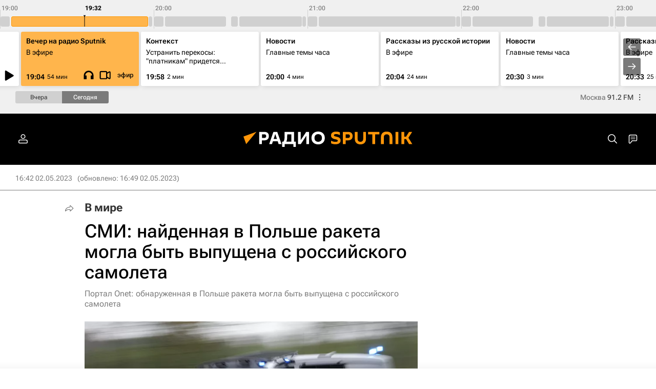

--- FILE ---
content_type: text/html
request_url: https://tns-counter.ru/nc01a**R%3Eundefined*rian_ru/ru/UTF-8/tmsec=rian_ru/97538425***
body_size: 13
content:
7B5C65116908D920G1762187552:7B5C65116908D920G1762187552